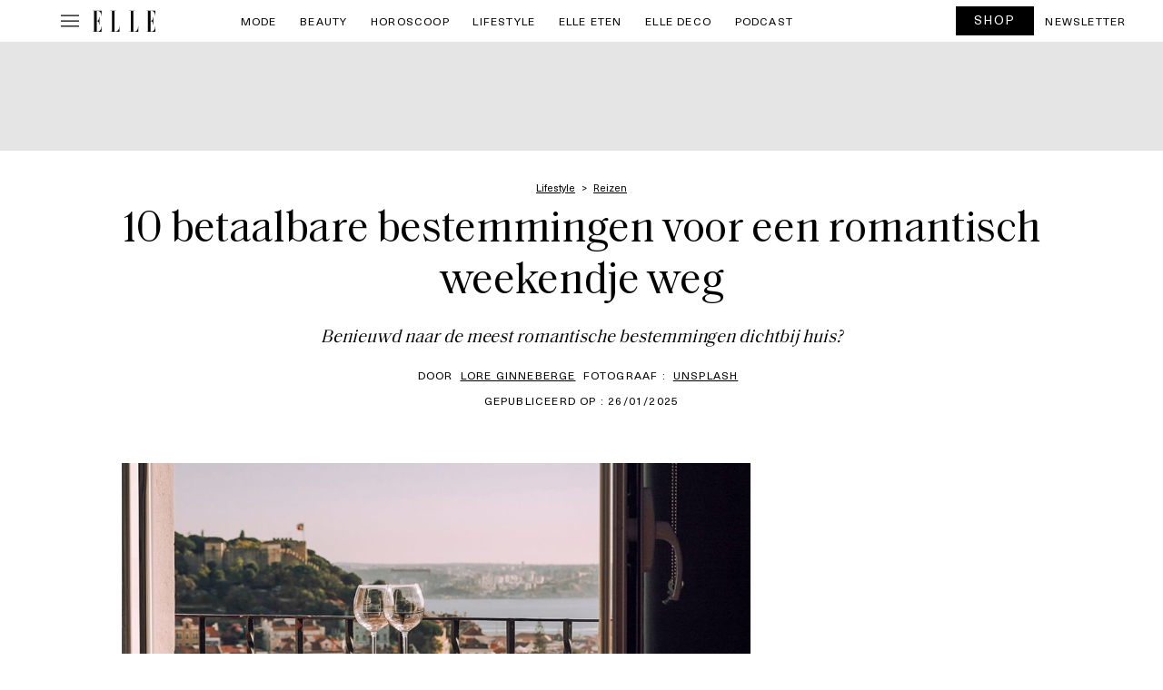

--- FILE ---
content_type: text/javascript; charset=utf-8
request_url: https://www.elle.be/nl/wp-content/cache/min/1/nl/wp-content/plugins/ev-newsletter/js/messages_nl_BE.js?ver=1766353825
body_size: 880
content:
(function(factory){if(typeof define==="function"&&define.amd){define(["jquery","../jquery.validate"],factory)}else if(typeof module==="object"&&module.exports){module.exports=factory(require("jquery"))}else{factory(jQuery)}}(function($){$.extend($.validator.messages,{required:"Dit is een verplicht veld.",remote:"Controleer dit veld.",email:"Vul hier een geldig e-mailadres in.",url:"Vul hier een geldige URL in.",date:"Vul hier een geldige datum in.",dateISO:"Vul hier een geldige datum in (ISO-formaat).",number:"Vul hier een geldig getal in.",digits:"Vul hier alleen getallen in.",creditcard:"Vul hier een geldig creditcardnummer in.",equalTo:"Vul hier dezelfde waarde in.",accept:"Vul hier een waarde in met een geldige extensie.",maxlength:$.validator.format("Veuillez fournir au plus {0} caractères."),minlength:$.validator.format("Veuillez fournir au moins {0} caractères."),rangelength:$.validator.format("Veuillez fournir une valeur qui contient entre {0} et {1} caractères."),range:$.validator.format("Veuillez fournir une valeur entre {0} et {1}."),max:$.validator.format("Veuillez fournir une valeur inférieure ou égale à {0}."),min:$.validator.format("Veuillez fournir une valeur supérieure ou égale à {0}."),step:$.validator.format("Veuillez fournir une valeur multiple de {0}."),maxWords:$.validator.format("Veuillez fournir au plus {0} mots."),minWords:$.validator.format("Veuillez fournir au moins {0} mots."),rangeWords:$.validator.format("Veuillez fournir entre {0} et {1} mots."),letterswithbasicpunc:"Veuillez fournir seulement des lettres et des signes de ponctuation.",alphanumeric:"Veuillez fournir seulement des lettres, nombres, espaces et soulignages.",lettersonly:"Veuillez fournir seulement des lettres.",nowhitespace:"Veuillez ne pas inscrire d'espaces blancs.",ziprange:"Veuillez fournir un code postal entre 902xx-xxxx et 905-xx-xxxx.",integer:"Veuillez fournir un nombre non décimal qui est positif ou négatif.",vinUS:"Veuillez fournir un numéro d'identification du véhicule (VIN).",dateITA:"Veuillez fournir une date valide.",time:"Veuillez fournir une heure valide entre 00:00 et 23:59.",phoneUS:"Veuillez fournir un numéro de téléphone valide.",phoneUK:"Veuillez fournir un numéro de téléphone valide.",mobileUK:"Veuillez fournir un numéro de téléphone mobile valide.",strippedminlength:$.validator.format("Veuillez fournir au moins {0} caractères."),email2:"Veuillez fournir une adresse électronique valide.",url2:"Veuillez fournir une adresse URL valide.",creditcardtypes:"Veuillez fournir un numéro de carte de crédit valide.",ipv4:"Veuillez fournir une adresse IP v4 valide.",ipv6:"Veuillez fournir une adresse IP v6 valide.",require_from_group:$.validator.format("Veuillez fournir au moins {0} de ces champs."),nifES:"Veuillez fournir un numéro NIF valide.",nieES:"Veuillez fournir un numéro NIE valide.",cifES:"Veuillez fournir un numéro CIF valide.",postalCodeCA:"Veuillez fournir un code postal valide."});return $}))